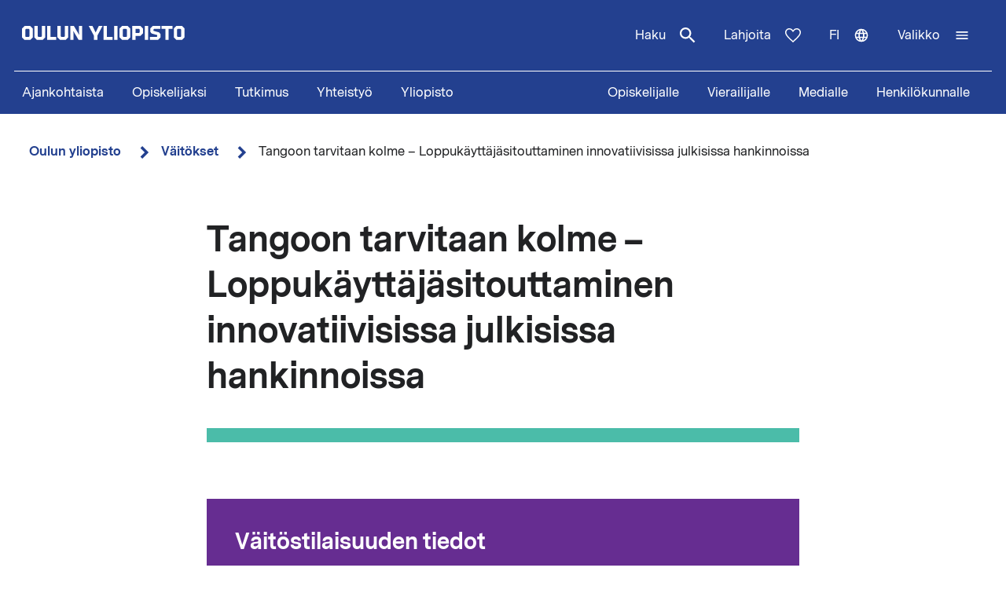

--- FILE ---
content_type: text/html; charset=UTF-8
request_url: https://www.oulu.fi/fi/vaitokset/tangoon-tarvitaan-kolme-loppukayttajasitouttaminen-innovatiivisissa-julkisissa-hankinnoissa
body_size: 16805
content:
<!DOCTYPE html>
<html lang="fi" dir="ltr" prefix="og: https://ogp.me/ns#">
  <head>
    <meta charset="utf-8" />
<script type="text/javascript" id="ConsentMode" src="/modules/contrib/cookieinformation/js/consent_mode_v2.init.js"></script>
<script>var _mtm = window._mtm = window._mtm || [];_mtm.push({"mtm.startTime": (new Date().getTime()), "event": "mtm.Start"});var d = document, g = d.createElement("script"), s = d.getElementsByTagName("script")[0];g.type = "text/javascript";g.async = true;g.src="https://matomo.oulu.fi/js/container_jXu3cj09.js";s.parentNode.insertBefore(g, s);</script>
<link rel="canonical" href="https://www.oulu.fi/fi/vaitokset/tangoon-tarvitaan-kolme-loppukayttajasitouttaminen-innovatiivisissa-julkisissa-hankinnoissa" />
<meta property="og:title" content="Tangoon tarvitaan kolme – Loppukäyttäjäsitouttaminen innovatiivisissa julkisissa hankinnoissa" />
<meta property="og:image" content="https://media-cdn.oulu.fi/images/thesis_placeholder.jpg" />
<meta name="twitter:card" content="summary_large_image" />
<meta name="twitter:title" content="Tangoon tarvitaan kolme – Loppukäyttäjäsitouttaminen innovatiivisissa julkisissa hankinnoissa" />
<meta name="twitter:image" content="https://media-cdn.oulu.fi/images/thesis_placeholder.jpg" />
<link rel="apple-touch-icon" sizes="180x180" href="/sites/default/files/favicons/apple-touch-icon.png"/>
<link rel="icon" type="image/png" sizes="32x32" href="/sites/default/files/favicons/favicon-32x32.png"/>
<link rel="icon" type="image/png" sizes="16x16" href="/sites/default/files/favicons/favicon-16x16.png"/>
<link rel="manifest" href="/sites/default/files/favicons/site.webmanifest"/>
<meta name="msapplication-TileColor" content="#ffffff"/>
<meta name="theme-color" content="#ffffff"/>
<meta name="favicon-generator" content="Drupal responsive_favicons + realfavicongenerator.net" />
<meta name="Generator" content="Drupal 10 (https://www.drupal.org)" />
<meta name="MobileOptimized" content="width" />
<meta name="HandheldFriendly" content="true" />
<meta name="viewport" content="width=device-width, initial-scale=1.0" />
<script type="text/javascript" id="CookieConsent" src="https://policy.app.cookieinformation.com/uc.js" data-culture="fi" data-gcm-version="2.0"></script>
<link rel="alternate" hreflang="en" href="https://www.oulu.fi/en/theses/it-takes-three-tango-end-user-engagement-innovative-public-procurement" />
<link rel="alternate" hreflang="fi" href="https://www.oulu.fi/fi/vaitokset/tangoon-tarvitaan-kolme-loppukayttajasitouttaminen-innovatiivisissa-julkisissa-hankinnoissa" />
<script src="/sites/default/files/google_tag/university_of_oulu/google_tag.script.js?t9a1r1" defer></script>

    <title>Tangoon tarvitaan kolme – Loppukäyttäjäsitouttaminen innovatiivisissa julkisissa hankinnoissa | Oulun yliopisto</title>
    <link rel="stylesheet" media="all" href="/sites/default/files/css/css_ArT82CvUNvKzFfi0vz706wgNx0AlMVs91mMInDVkjgg.css?delta=0&amp;language=fi&amp;theme=nextgen&amp;include=eJyFylEKgCAQhOELRXskUZpE0FWcLfT22WsvvQz_BxNghu4wWiUOd6a8SIlQdJ83xbDVEnMNix1sVZluuAK95OO9vPv7os2cNG6cNBQJnngAeIE2aQ" />
<link rel="stylesheet" media="all" href="/sites/default/files/css/css_9mnbZ-zAQsUQF9cO15mZ2mGcNMCuvga6tAz6eXTeiW8.css?delta=1&amp;language=fi&amp;theme=nextgen&amp;include=eJyFylEKgCAQhOELRXskUZpE0FWcLfT22WsvvQz_BxNghu4wWiUOd6a8SIlQdJ83xbDVEnMNix1sVZluuAK95OO9vPv7os2cNG6cNBQJnngAeIE2aQ" />

    
  </head>
  <body class="nextgen logged-out">
    <section aria-label="Sisällön oikotiet">
      <a href="#main-content" class="visually-hidden focusable skip-link">Hyppää pääsisältöön</a>
    </section>
    <noscript><iframe src="https://www.googletagmanager.com/ns.html?id=GTM-TXSCGKL" height="0" width="0" style="display:none;visibility:hidden"></iframe></noscript>
    <div class="responsive-menu-page-wrapper">
  




<header class="header">
  <div class="header__inner">
                <div class="region region__header">
    

  
<div  id="block-nextgen-branding" class="block block--nextgen-branding">
  
    
                    
      <a href="/fi" class="logo__link" title="Oulun yliopiston etusivu">
      

<svg  class="logo__svg logo__svg--fi logo__svg--main-site"
  
      aria-labelledby="title-oy-logo-fi"
    >
      <title id="title-oy-logo-fi">Oulun yliopiston etusivu</title>
      <use xlink:href="/themes/custom/nextgen/dist/icons.svg?20260122#oy-logo-fi"></use>
</svg>
    </a>
  </div>

  </div>

              <div class="header__toolbar">
        <div class="region region__header-toolbar">
    




<div  class="views-exposed-form views-exposed-form-search-search bef-exposed-form sidebar-search block block--search" data-drupal-selector="views-exposed-form-search-search" id="block-search--2">
  <div id="toggle-search" class="toggle-search__wrapper">
    <button id="search-toggle-icon" class="toggle toggle-search" aria-haspopup="true" aria-expanded="false">
      Haku
      

<svg  class="icon-search-open"
  
    >
      <use xlink:href="/themes/custom/nextgen/dist/icons.svg?20260122#magnify"></use>
</svg>
      

<svg  class="icon-search-close"
  
    >
      <use xlink:href="/themes/custom/nextgen/dist/icons.svg?20260122#close"></use>
</svg>
    </button>

    <div class="search-form">
              <form action="/fi/search" method="get" id="views-exposed-form-search-search" accept-charset="UTF-8">
  <div class="js-form-item form-item form-item__textfield">
      <label for="edit-search-api-fulltext" class="form-item__label">Vapaasanahaku</label>
        <input placeholder="Hae" data-drupal-selector="edit-search-api-fulltext" type="text" id="edit-search-api-fulltext" name="search_api_fulltext" value="" size="30" maxlength="128" class="form-text form-item__textfield" />

        </div>
<fieldset data-drupal-selector="edit-field-targeting" id="edit-field-targeting--wrapper" class="fieldgroup form-composite form-fieldset">
      <legend class="h3">Kohderyhmä</legend>
      <div id="edit-field-targeting" class="form-item--radio"><div class="form-radios">
                  <div class="js-form-item form-item form-item__radio">
        <input data-drupal-selector="edit-field-targeting-all" type="radio" id="edit-field-targeting-all" name="field_targeting" value="All" checked="checked" class="form-radio form-item__textfield" />

        <label for="edit-field-targeting-all" class="option form-item__label">Kaikki</label>
      </div>

                    <div class="js-form-item form-item form-item__radio">
        <input data-drupal-selector="edit-field-targeting-4" type="radio" id="edit-field-targeting-4" name="field_targeting" value="4" class="form-radio form-item__textfield" />

        <label for="edit-field-targeting-4" class="option form-item__label">Opiskelijat</label>
      </div>

      </div>
</div>

    </fieldset>
<div data-drupal-selector="edit-actions" class="form-actions js-form-wrapper form-wrapper" id="edit-actions--wY5-u99WomA"><input data-drupal-selector="edit-submit-search" type="submit" id="edit-submit-search" value="Hae" class="button js-form-submit form-submit form-item__textfield" />
</div>


</form>

          </div>
  </div>
</div>

  
<div  id="block-header-donation-link" class="block block--header-donation-link">
  
    
      






<div class="body field--type-text-with-summary field--view-mode- text-long">
        
            
                                                            <a href="/fi/yhteistyo/tue-tiedetta" class="region__header-toolbar__donation-link donation-link">
Lahjoita
<svg class="donation-link__icon icon" xmlns="http://www.w3.org/2000/svg" width="20" height="18"><path fill-rule="nonzero" d="m10 18-1.025-.909C7.208 15.503 5.75 14.132 4.6 12.978c-1.15-1.154-2.067-2.185-2.75-3.094C1.167 8.975.687 8.153.412 7.416A6.346 6.346 0 0 1 0 5.181c0-1.473.504-2.705 1.512-3.695C2.521.496 3.768 0 5.25 0c.95 0 1.83.221 2.638.663.808.442 1.512 1.08 2.112 1.915.7-.884 1.442-1.534 2.225-1.952A5.288 5.288 0 0 1 14.75 0c1.483 0 2.73.495 3.738 1.486C19.495 2.476 20 3.708 20 5.18c0 .754-.137 1.498-.413 2.235-.274.737-.754 1.56-1.437 2.468-.683.909-1.6 1.94-2.75 3.094s-2.608 2.525-4.375 4.113L10 18Zm0-1.94a120.56 120.56 0 0 0 4.162-3.917c1.092-1.088 1.959-2.042 2.6-2.86.642-.82 1.092-1.548 1.35-2.186A5.073 5.073 0 0 0 18.5 5.18c0-1.08-.35-1.968-1.05-2.664-.7-.696-1.6-1.044-2.7-1.044-.85 0-1.642.258-2.375.774-.733.516-1.325 1.24-1.775 2.173H9.375c-.433-.917-1.017-1.637-1.75-2.16-.733-.525-1.525-.787-2.375-.787-1.1 0-2 .348-2.7 1.044-.7.696-1.05 1.584-1.05 2.664 0 .639.13 1.281.387 1.928.259.647.709 1.383 1.35 2.21.642.827 1.513 1.78 2.613 2.861 1.1 1.08 2.483 2.374 4.15 3.88Z"/>
</svg>
</a>
                                    </div>

  </div>
<nav class="block--language-switcher" aria-label="Kielen vaihtaja">
  


  
<div id="dropdown-language" class="dropdown dropdown-language">
    <button class="dropdown-toggle" aria-haspopup="true" aria-expanded="false">
        <span class="visually-hidden">Vaihda kieltä: nykyinen kieli:</span>
        fi
        

<svg  class="icon-language-menu"
  
    >
      <use xlink:href="/themes/custom/nextgen/dist/icons.svg?20260122#web"></use>
</svg>
        

<svg  class="icon-language-menu-close"
  
    >
      <use xlink:href="/themes/custom/nextgen/dist/icons.svg?20260122#close"></use>
</svg>
    </button>
    <div class="dropdown-menu">
    <div class="dropdown-header">
        <div class="menu-header">
  
  <img 
     class="img"
            src="/themes/custom/nextgen/images/icons/src/pictogram.svg"
    data-src="/themes/custom/nextgen/images/icons/src/pictogram.svg"
          alt=""
          />
  Kieli
</div>    </div>
    <ul role="menu" aria-labelledby="dropdown-language"><li data-drupal-link-system-path="node/31069" class="en is-active" role="menuitem" aria-current="page"><a href="/en/theses/it-takes-three-tango-end-user-engagement-innovative-public-procurement" class="language-link" lang="en" xml:lang="en" hreflang="en" data-drupal-link-system-path="node/31069">In English</a></li><li data-drupal-link-system-path="node/31069" class="fi is-active" role="menuitem" aria-current="page"><a href="/fi/vaitokset/tangoon-tarvitaan-kolme-loppukayttajasitouttaminen-innovatiivisissa-julkisissa-hankinnoissa" class="language-link is-active" lang="fi" xml:lang="fi" hreflang="fi" data-drupal-link-system-path="node/31069" aria-current="page">Suomeksi</a></li></ul>
    </div>
</div>

</nav>


  
<div  id="block-horizontalmenu" class="block block--horizontalmenu">
  
    
      <nav class="responsive-menu-block-wrapper" aria-label="Valikko">
  
              <ul id="horizontal-menu" class="horizontal-menu">
                    <li class="menu-item">
        <a href="/fi/ajankohtaista" data-drupal-link-system-path="node/36337">Ajankohtaista</a>
              </li>
                <li class="menu-item menu-item--expanded">
        <a href="/fi/hae" title="Opiskelijaksi" data-drupal-link-system-path="node/22229">Opiskelijaksi</a>
                                <ul class="menu sub-nav">
                    <li class="menu-item">
        <a href="/fi/hae/kandidaattiohjelmat" title="Kandidaattiohjelmat" data-drupal-link-system-path="node/25006">Kandidaattiohjelmat</a>
              </li>
                <li class="menu-item">
        <a href="/fi/hae/maisteriohjelmat" title="Maisteriohjelmat" data-drupal-link-system-path="node/543">Maisteriohjelmat</a>
              </li>
                <li class="menu-item">
        <a href="/fi/hae/nain-haet" title="Näin haet Oulun yliopistoon" data-drupal-link-system-path="node/809">Näin haet</a>
              </li>
                <li class="menu-item">
        <a href="/fi/hae/opiskelijan-oulu" title="Opiskelijan Oulu" data-drupal-link-system-path="node/25040">Opiskelijan Oulu</a>
              </li>
                <li class="menu-item">
        <a href="/fi/hae/opiskelijaelama" title="Opiskelijoiden arkea ja unelmia Oulun yliopistossa, tarinoita keskeltä opiskeluarkea." data-drupal-link-system-path="node/25278">Opiskelijoiden arkea ja unelmia</a>
              </li>
        </ul>
  
              </li>
                <li class="menu-item menu-item--expanded">
        <a href="/fi/tutkimus" data-drupal-link-system-path="node/2">Tutkimus</a>
                                <ul class="menu sub-nav">
                    <li class="menu-item">
        <a href="/fi/tutkimus/tutkimuksen-huiput" data-drupal-link-system-path="node/509">Tutkimuksen huiput</a>
              </li>
                <li class="menu-item">
        <a href="/fi/tutkimus/vastuullinen-tutkimus" data-drupal-link-system-path="node/785">Vastuullinen tutkimus</a>
              </li>
                <li class="menu-item">
        <a href="/fi/tutkimus/tutkimusinfrastruktuurit" data-drupal-link-system-path="node/587">Tutkimusinfrastruktuurit</a>
              </li>
                <li class="menu-item menu-item--expanded">
        <a href="/fi/tutkimus/tutkijakoulu" title="Oulun yliopiston tutkijakoulu" data-drupal-link-system-path="node/13668">Tutkijakoulu</a>
                                <ul class="menu sub-nav">
                    <li class="menu-item">
        <a href="/fi/tutkimus/tutkijakoulu/hakuohjeet-tohtorikoulutukseen-hakijalle" title="Hakuohjeet tohtorikoulutukseen hakijalle" data-drupal-link-system-path="node/39012">Hakuohjeet tohtorikoulutukseen hakijalle</a>
              </li>
        </ul>
  
              </li>
        </ul>
  
              </li>
                <li class="menu-item menu-item--expanded">
        <a href="/fi/yhteistyo" data-drupal-link-system-path="node/3">Yhteistyö</a>
                                <ul class="menu sub-nav">
                    <li class="menu-item">
        <a href="/fi/yhteistyo/palvelut-yrityksille-ja-yhteisoille" data-drupal-link-system-path="node/372">Palvelut yrityksille ja yhteisöille</a>
              </li>
                <li class="menu-item">
        <a href="/fi/yhteistyo/alumnitoiminta" data-drupal-link-system-path="node/576">Alumnitoiminta</a>
              </li>
                <li class="menu-item">
        <a href="/fi/yhteistyo/lahjoita" title="Oulun yliopistolle tekemälläsi lahjoituksella tuet kestävämmän, älykkäämmän ja inhimillisemmän maailman rakentamista." data-drupal-link-system-path="node/588">Lahjoita</a>
              </li>
                <li class="menu-item">
        <a href="/fi/yhteistyo/yhteistyoverkostot" title="Oulun yliopistossa tehdään aktiivista yhteistyötä tutkimuksen, koulutuksen ja innovaatioiden edistämiseksi paikallisesti, kansallisesti ja kansainvälisesti." data-drupal-link-system-path="node/24161">Yhteistyöverkostot</a>
              </li>
                <li class="menu-item">
        <a href="/fi/yhteistyo/innostu-tieteesta" title="Tiede kuuluu kaikille, iästä tai taustasta riippumatta. Tule mukaan kysymään, innostumaan, oppimaan ja osallistumaan!" data-drupal-link-system-path="node/34801">Innostu tieteestä</a>
              </li>
        </ul>
  
              </li>
                <li class="menu-item menu-item--expanded">
        <a href="/fi/yliopisto" data-drupal-link-system-path="node/4">Yliopisto</a>
                                <ul class="menu sub-nav">
                    <li class="menu-item menu-item--expanded">
        <a href="/fi/yliopisto/tiedekunnat-ja-yksikot" data-drupal-link-system-path="node/349">Tiedekunnat ja yksiköt</a>
                                <ul class="menu sub-nav">
                    <li class="menu-item">
        <a href="/fi/yliopisto/tiedekunnat-ja-yksikot/biokemian-ja-molekyylilaaketieteen-tiedekunta" title="Biokemian ja molekyylilääketieteen tiedekunta" data-drupal-link-system-path="node/225">Biokemian ja molekyylilääketieteen tiedekunta</a>
              </li>
                <li class="menu-item">
        <a href="/fi/yliopisto/tiedekunnat-ja-yksikot/kasvatustieteiden-ja-psykologian-tiedekunta" title="Kasvatustieteiden ja psykologian tiedekunta" data-drupal-link-system-path="node/176">Kasvatustieteiden ja psykologian tiedekunta</a>
              </li>
                <li class="menu-item">
        <a href="/fi/yliopisto/tiedekunnat-ja-yksikot/humanistinen-tiedekunta" data-drupal-link-system-path="node/188">Humanistinen tiedekunta</a>
              </li>
                <li class="menu-item">
        <a href="/fi/yliopisto/tiedekunnat-ja-yksikot/laaketieteellinen-tiedekunta" data-drupal-link-system-path="node/219">Lääketieteellinen tiedekunta</a>
              </li>
                <li class="menu-item">
        <a href="/fi/yliopisto/tiedekunnat-ja-yksikot/tieto-ja-sahkotekniikan-tiedekunta" data-drupal-link-system-path="node/212">Tieto- ja sähkötekniikan tiedekunta</a>
              </li>
                <li class="menu-item">
        <a href="/fi/yliopisto/tiedekunnat-ja-yksikot/luonnontieteellinen-tiedekunta" title="Luonnontieteellinen tiedekunta" data-drupal-link-system-path="node/93">Luonnontieteellinen tiedekunta</a>
              </li>
                <li class="menu-item">
        <a href="/fi/yliopisto/tiedekunnat-ja-yksikot/teknillinen-tiedekunta" data-drupal-link-system-path="node/192">Teknillinen tiedekunta</a>
              </li>
                <li class="menu-item">
        <a href="/fi/yliopisto/tiedekunnat-ja-yksikot/oulun-yliopiston-kauppakorkeakoulu" title="Oulun yliopiston kauppakorkeakoulu" data-drupal-link-system-path="node/131">Oulun yliopiston kauppakorkeakoulu</a>
              </li>
        </ul>
  
              </li>
                <li class="menu-item">
        <a href="/fi/yliopisto/yliopiston-yhteystiedot" data-drupal-link-system-path="node/312">Yliopiston yhteystiedot</a>
              </li>
                <li class="menu-item">
        <a href="/fi/yliopisto/kampukset" data-drupal-link-system-path="node/144">Kampukset</a>
              </li>
                <li class="menu-item">
        <a href="/fi/yliopisto/toihin-yliopistoon" title="Oulun yliopiston kansainvälinen ja monitieteinen työympäristö tarjoaa monipuolisia ja mielenkiintoisia uramahdollisuuksia niin opetus- ja tutkimushenkilöstölle kuin tukitoiminnoissa työskenteleville henkilöille." data-drupal-link-system-path="node/279">Töihin yliopistoon</a>
              </li>
                <li class="menu-item">
        <a href="/fi/yliopisto/kirjaamo-ja-arkisto" data-drupal-link-system-path="node/384">Kirjaamo ja arkisto</a>
              </li>
                <li class="menu-item menu-item--expanded">
        <a href="/fi/yliopisto/kirjasto" data-drupal-link-system-path="node/13502">Kirjasto</a>
                                <ul class="menu sub-nav">
                    <li class="menu-item">
        <a href="/fi/yliopisto/kirjasto/kirjaston-palvelut" title="Kirjaston palvelut" data-drupal-link-system-path="node/23336">Kirjaston palvelut</a>
              </li>
                <li class="menu-item">
        <a href="/fi/yliopisto/kirjasto/tietoaineistot" title="Tietoaineistot" data-drupal-link-system-path="node/23269">Tietoaineistot</a>
              </li>
                <li class="menu-item">
        <a href="/fi/yliopisto/kirjasto/opiskelutilat-ja-laitteet" title="Opiskelutilat ja laitteet" data-drupal-link-system-path="node/13530">Opiskelutilat ja laitteet</a>
              </li>
                <li class="menu-item">
        <a href="/fi/yliopisto/kirjasto/lue-varaa-uusi-oula-finna" title="Lue, varaa, uusi – Oula-Finna" data-drupal-link-system-path="node/21529">Lue, varaa, uusi – Oula-Finna</a>
              </li>
                <li class="menu-item">
        <a href="/fi/yliopisto/kirjasto/kirjaston-oppaat" data-drupal-link-system-path="node/23293">Kirjaston oppaat</a>
              </li>
                <li class="menu-item">
        <a href="/fi/yliopisto/kirjasto/kirjastojen-aukioloajat-ja-yhteystiedot" title="Kirjastojen aukioloajat ja yhteystiedot" data-drupal-link-system-path="node/13560">Kirjastojen aukioloajat ja yhteystiedot</a>
              </li>
        </ul>
  
              </li>
                <li class="menu-item">
        <a href="/fi/yliopisto/yliopistorankingit" data-drupal-link-system-path="node/339">Yliopistorankingit</a>
              </li>
        </ul>
  
              </li>
        </ul>
  


</nav>
  </div>


  
<div  id="block-responsivemenumobileicon" class="main-menu-toggle-block responsive-menu-toggle-wrapper responsive-menu-toggle block block--responsivemenumobileicon">
  
    
      
<a id="menu-toggle-icon" class="toggle responsive-menu-toggle-icon" title="Oulun Yliopiston päävalikko" href="#off-canvas" role="button" aria-label="Avaa valikko" aria-expanded="false" aria-haspopup="true">
  <span class="label">Valikko</span>
  

<svg  class="icon-menu"
  
    >
      <use xlink:href="/themes/custom/nextgen/dist/icons.svg?20260122#menu"></use>
</svg>
  

<svg  class="icon-menu-close"
  
    >
      <use xlink:href="/themes/custom/nextgen/dist/icons.svg?20260122#close"></use>
</svg>
</a>

  </div>

  </div>

    </div>
      </div>
      <div class="menu-section-wrapper">
        <div class="region region__menu-section">
    
<nav aria-label="Päävalikko">
  
    
                          
        <ul  class="inline-menu">
                    
<li  class="inline-menu__item">
                    <a href="/fi/ajankohtaista" class="inline-menu__link" data-drupal-link-system-path="node/36337">Ajankohtaista</a>
          </li>
                  
<li  class="inline-menu__item">
                    <a href="/fi/hae" title="Opiskelijaksi" class="inline-menu__link" data-drupal-link-system-path="node/22229">Opiskelijaksi</a>
          </li>
                  
<li  class="inline-menu__item">
                    <a href="/fi/tutkimus" class="inline-menu__link" data-drupal-link-system-path="node/2">Tutkimus</a>
          </li>
                  
<li  class="inline-menu__item">
                    <a href="/fi/yhteistyo" class="inline-menu__link" data-drupal-link-system-path="node/3">Yhteistyö</a>
          </li>
                  
<li  class="inline-menu__item">
                    <a href="/fi/yliopisto" class="inline-menu__link" data-drupal-link-system-path="node/4">Yliopisto</a>
          </li>
              </ul>
  


</nav>

<nav aria-label="Kohderyhmä-valikko">
  
    
                          
        <ul  class="inline-menu">
                    
<li  class="inline-menu__item">
                    <a href="/fi/opiskelijalle" class="inline-menu__link" data-drupal-link-system-path="node/854">Opiskelijalle</a>
          </li>
                  
<li  class="inline-menu__item">
                    <a href="/fi/vierailijalle" class="inline-menu__link" data-drupal-link-system-path="node/36552">Vierailijalle</a>
          </li>
                  
<li  class="inline-menu__item">
                    <a href="/fi/medialle" class="inline-menu__link" data-drupal-link-system-path="node/37261">Medialle</a>
          </li>
                  
<li  class="inline-menu__item">
                    <a href="/fi/henkilokunnalle" class="inline-menu__link" data-drupal-link-system-path="node/36441">Henkilökunnalle</a>
          </li>
              </ul>
  


</nav>

  </div>

    </div>
  </header>

  <div id="pre-content">
          <div class="region region__pre-content">
    

  
<div  id="block-breadcrumb" class="block block--breadcrumb">
  
    
      
  <nav aria-label="Murupolku">
    <ol class="breadcrumb">
                <li class="breadcrumb__item ">
                  <a class="breadcrumb__link" href="/fi">Oulun yliopisto</a>
                          

<svg  class="chevron__icon"
      aria-hidden="true" role="img"
  
    >
      <use xlink:href="/themes/custom/nextgen/dist/icons.svg?20260122#chevron"></use>
</svg>
              </li>
                <li class="breadcrumb__item  breadcrumb__item--first-parent ">
                  <a class="breadcrumb__link" href="/fi/vaitokset">Väitökset</a>
                          

<svg  class="chevron__icon"
      aria-hidden="true" role="img"
  
    >
      <use xlink:href="/themes/custom/nextgen/dist/icons.svg?20260122#chevron"></use>
</svg>
              </li>
                <li class="breadcrumb__item ">
                  <span>Tangoon tarvitaan kolme – Loppukäyttäjäsitouttaminen innovatiivisissa julkisissa hankinnoissa</span>
                      </li>
        </ol>
  </nav>

  </div>
<div data-drupal-messages-fallback class="hidden"></div>

  </div>

    </div>

<div  class="main">
  <a id="main-content" tabindex="-1"></a>
  
  <main  class="main-content">
          <div class="region region__content">
    

<article  class="node node--thesis">
  <div>
        <div class="content-wrapper">
      
<h1  class="h1 h1--full">
      Tangoon tarvitaan kolme – Loppukäyttäjäsitouttaminen innovatiivisissa julkisissa hankinnoissa
  </h1>

              <div class="main-image-placeholder"></div>
      
      <div class="info-box">
        <div class="info-box__content">

          
<h2  class="h2">
      Väitöstilaisuuden tiedot
  </h2>

                      <div class="info-box__item">
  
<h3  class="h3">
      Väitöstilaisuuden päivämäärä ja aika
  </h3>
  
<p  class="info-box__item-content">
      <time datetime="2019-12-13T10:00:00Z">Pe 13.12.2019 12:00</time>

  </p>
</div>
          
                      <div class="info-box__item">
  
<h3  class="h3">
      Väitöstilaisuuden paikka
  </h3>
  
<p  class="info-box__item-content">
      Linnanmaa, Arina-sali (TA105)
  </p>
</div>
          
          <div class="info-box__item">
  
<h3  class="h3">
      Väitöksen aihe
  </h3>
  
<p  class="info-box__item-content">
      Tangoon tarvitaan kolme – Loppukäyttäjäsitouttaminen innovatiivisissa julkisissa hankinnoissa
  </p>
</div>

                      <div class="info-box__item">
  
<h3  class="h3">
      Väittelijä
  </h3>
  
<p  class="info-box__item-content">
      Kauppatieteiden maisteri Hannu Torvinen
  </p>
</div>
          
                      <div class="info-box__item">
  
<h3  class="h3">
      Tiedekunta ja yksikkö
  </h3>
  
<p  class="info-box__item-content">
      Oulun yliopiston tutkijakoulu, Oulun yliopiston kauppakorkeakoulu, Markkinoinnin, johtamisen ja kansainvälisen liiketoiminnan yksikkö
  </p>
</div>
          
                      <div class="info-box__item">
  
<h3  class="h3">
      Oppiaine
  </h3>
  
<p  class="info-box__item-content">
      Markkinointi
  </p>
</div>
          
                      <div class="info-box__item">
  
<h3  class="h3">
      Vastaväittäjä
  </h3>
  
<p  class="info-box__item-content">
      Apulaisprofessori Morten Abrahamsen, BI Norwegian Business School
  </p>
</div>
          
          
                      <div class="info-box__item">
  
<h3  class="h3">
      Kustos
  </h3>
  
<p  class="info-box__item-content">
      Professori Pauliina Ulkuniemi, Oulun yliopiston kauppakorkeakoulu
  </p>
</div>
                  </div>
      </div>

      
      





<div class="add-to-calendar">
  <h2 id="lisaa-tapahtuma-kalenteriin">
    Lisää tapahtuma kalenteriin  </h2>
  <ul>
    <li>
      

<svg  class="icon-calendar"
  
    >
      <use xlink:href="/themes/custom/nextgen/dist/icons.svg?20260122#calendar"></use>
</svg>
      
  <a
   class="link"
    href="data:text/calendar;charset=utf8,BEGIN:VCALENDAR%0D%0AVERSION:2.0%0D%0APRODID:-//oulu.fi//University of Oulu%0ABEGIN:VEVENT%0D%0AUID:31069%0D%0ADTSTAMP:20191115T113700%0D%0ADTSTART:20191213T120000%0D%0ADTEND:20191213T120000%0D%0ASUMMARY:Tangoon tarvitaan kolme – Loppukäyttäjäsitouttaminen innovatiivis%0D%0A%20issa julkisissa hankinnoissa%0D%0ADESCRIPTION:Väitöstyö käsittelee julkisen palvelun loppukäyttäjien sitouttami%0D%0A%20sta innovatiivisissa julkisissa hankinnoissa. Tutkimus osoittaa, %0D%0A%20että vuorovaikutus loppukäyttäjien kanssa tulisi selkeämmin asett%0D%0A%20aa innovatiivisten hankintakäytäntöjen ytimeen. Tulokset perustuv%0D%0A%20at haastattelu-, havainnointi- ja kirjalliseen aineistoon neljäss%0D%0A%20ä elinkaarimallia soveltavassa koulu- ja monitoimitalohankinnassa%0D%0A%20 Pohjois-Suomessa.

Innovatiivisten julkisten hankintojen ydinpyr%0D%0A%20kimyksenä voidaan nähdä julkisen palvelun vaikuttavuuden ja laadu%0D%0A%20n edistäminen perinteistä tiiviimmällä yhteistyöllä sekä hankinna%0D%0A%20n toimittajien ja palveluntarjoajien että muiden julkiseen palvel%0D%0A%20uun liittyvien sidosryhmien kanssa. Siinä missä innovatiivisen ha%0D%0A%20nkintamallin lähtökohta suomalaisissa kunnissa perustuu useimmite%0D%0A%20n talouden hankinnalle asettamiin rajoitteisiin, on innovatiivist%0D%0A%20en tuotteiden, palveluiden ja prosessien syntymiselle ensiarvoist%0D%0A%20a palvelun käyttäjien kanssa käyty vuorovaikutus hankinnan suunni%0D%0A%20ttelusta kilpailutukseen ja arviointiin. Hankintalain asettamia p%0D%0A%20uitteita noudattava, mutta silti keskusteleva hankintamalli voi a%0D%0A%20uttaa myös lieventämään kansalaisten esittämää vastarintaa uutta %0D%0A%20kohtaan.

Väitöskirjan ensimmäinen osatutkimus luokittelee loppuk%0D%0A%20äyttäjien sitouttamisen vuoropuheluun, pääsyyn, riskien hallintaa%0D%0A%20n ja refleksiivisyyteen sekä läpinäkyvyyteen liittyviin toimintoi%0D%0A%20hin. Merkityksellisintä loppukäyttäjän kokemukselle hankinnasta o%0D%0A%20n erityisesti hankinnan suunnitteluvaiheessa toteutuva suora vuor%0D%0A%20opuhelu. Lisäksi etenkin epäsuorilla käyttäjän pääsyä edistävillä%0D%0A%20 toiminnoilla, kuten riittävällä tiedonjakamisella, on ratkaiseva%0D%0A%20 merkitys hankinnan tuloksille. Käyttäjäsitouttamisen päätavoitte%0D%0A%20ena voidaan pitää käyttöarvon synnyttämistä tavalla tai toisella.%0D%0A%20 Vaikka esimerkiksi koulurakennus palvelee ensi sijassa oppilaita%0D%0A%20 ja opettajia, on sitouttamisen välillisesti lisäämä hyvinvointi %0D%0A%20merkityksellistä koko yhteiskunnalle koulutuksen tuomien hyötyjen%0D%0A%20 muodossa.

Toinen osatutkimus selkeyttää nykyisellään kirjavaa y%0D%0A%20mmärrystä loppukäyttäjien rooleista julkisella sektorilla. Tutkim%0D%0A%20uksen erityislöydöksenä tunnistetaan etenkin pienissä käyttäjäyht%0D%0A%20eisöissä ilmenevät roolikonfliktit, joissa loppukäyttäjä omaksuu %0D%0A%20useita eri rooleja joko samanaikaisesti tai hankinnan eri vaiheis%0D%0A%20sa. Potentiaali eturistiriitoihin lisääntyy, kun sama henkilö voi%0D%0A%20 tilahankinnassa olla samanaikaisesti sekä koulun opettaja, oppil%0D%0A%20aan vanhempi, kunnan luottamushenkilö, veronmaksaja että tilojen %0D%0A%20harrastuskäyttäjä.

Neljä yleisesti esiintyvää, tilannesidonnaist%0D%0A%20a loppukäyttäjäroolia jaetaan tutkimuksessa perinteiseen, auttava%0D%0A%20an, kumppanilliseen ja hallitsevaan rooliin saavutettavissa oleva%0D%0A%20n käyttöarvon ja käyttäjän vuorovaikutukseen edellyttävien valmiu%0D%0A%20ksien mukaisesti.

Väitöstyön kolmas osatutkimus osoittaa, että k%0D%0A%20äyttäjäkeskeinen lähestymistapa edellyttää julkisen hankinnan til%0D%0A%20aajalta kokeilevaa kulttuuria. Tällöin mahdollistuvat hankinnan k%0D%0A%20ehittämiselle tärkeät kyvyt kokeilemalla oppimiseen, verkostoitum%0D%0A%20iseen ja ulkoisen tuen arvioimiseen.

Yllättävänä havaintona void%0D%0A%20aan nähdä hankintayksikön suuren koon vähäinen merkitys käyttäjäk%0D%0A%20eskeisen hankinnan onnistumiseen. Pienikin kunta voi toimia hyvin%0D%0A%20 ketterästi innovatiivisen hankinnan toteuttajana keskustelevalla%0D%0A%20 asenteella ja rohkeudella kokeiluun. %0D%0ALOCATION:Linnanmaa, Arina-sali (TA105)%0D%0AURL:https://www.oulu.fi/fi/vaitokset/tangoon-tarvitaan-kolme-loppukayttajasitouttaminen-innovatiivisissa-julkisissa-hankinnoissa%0D%0AEND:VEVENT%0D%0AEND:VCALENDAR"
  >
      Outlook    </a>
    </li>
    <li>
      

<svg  class="icon-calendar"
  
    >
      <use xlink:href="/themes/custom/nextgen/dist/icons.svg?20260122#calendar"></use>
</svg>
      
  <a
   class="link"
    href="data:text/calendar;charset=utf8,BEGIN:VCALENDAR%0D%0AVERSION:2.0%0D%0APRODID:-//oulu.fi//University of Oulu%0ABEGIN:VEVENT%0D%0AUID:31069%0D%0ADTSTAMP:20191115T113700%0D%0ADTSTART:20191213T120000%0D%0ADTEND:20191213T120000%0D%0ASUMMARY:Tangoon tarvitaan kolme – Loppukäyttäjäsitouttaminen innovatiivis%0D%0A%20issa julkisissa hankinnoissa%0D%0ADESCRIPTION:Väitöstyö käsittelee julkisen palvelun loppukäyttäjien sitouttami%0D%0A%20sta innovatiivisissa julkisissa hankinnoissa. Tutkimus osoittaa, %0D%0A%20että vuorovaikutus loppukäyttäjien kanssa tulisi selkeämmin asett%0D%0A%20aa innovatiivisten hankintakäytäntöjen ytimeen. Tulokset perustuv%0D%0A%20at haastattelu-, havainnointi- ja kirjalliseen aineistoon neljäss%0D%0A%20ä elinkaarimallia soveltavassa koulu- ja monitoimitalohankinnassa%0D%0A%20 Pohjois-Suomessa.

Innovatiivisten julkisten hankintojen ydinpyr%0D%0A%20kimyksenä voidaan nähdä julkisen palvelun vaikuttavuuden ja laadu%0D%0A%20n edistäminen perinteistä tiiviimmällä yhteistyöllä sekä hankinna%0D%0A%20n toimittajien ja palveluntarjoajien että muiden julkiseen palvel%0D%0A%20uun liittyvien sidosryhmien kanssa. Siinä missä innovatiivisen ha%0D%0A%20nkintamallin lähtökohta suomalaisissa kunnissa perustuu useimmite%0D%0A%20n talouden hankinnalle asettamiin rajoitteisiin, on innovatiivist%0D%0A%20en tuotteiden, palveluiden ja prosessien syntymiselle ensiarvoist%0D%0A%20a palvelun käyttäjien kanssa käyty vuorovaikutus hankinnan suunni%0D%0A%20ttelusta kilpailutukseen ja arviointiin. Hankintalain asettamia p%0D%0A%20uitteita noudattava, mutta silti keskusteleva hankintamalli voi a%0D%0A%20uttaa myös lieventämään kansalaisten esittämää vastarintaa uutta %0D%0A%20kohtaan.

Väitöskirjan ensimmäinen osatutkimus luokittelee loppuk%0D%0A%20äyttäjien sitouttamisen vuoropuheluun, pääsyyn, riskien hallintaa%0D%0A%20n ja refleksiivisyyteen sekä läpinäkyvyyteen liittyviin toimintoi%0D%0A%20hin. Merkityksellisintä loppukäyttäjän kokemukselle hankinnasta o%0D%0A%20n erityisesti hankinnan suunnitteluvaiheessa toteutuva suora vuor%0D%0A%20opuhelu. Lisäksi etenkin epäsuorilla käyttäjän pääsyä edistävillä%0D%0A%20 toiminnoilla, kuten riittävällä tiedonjakamisella, on ratkaiseva%0D%0A%20 merkitys hankinnan tuloksille. Käyttäjäsitouttamisen päätavoitte%0D%0A%20ena voidaan pitää käyttöarvon synnyttämistä tavalla tai toisella.%0D%0A%20 Vaikka esimerkiksi koulurakennus palvelee ensi sijassa oppilaita%0D%0A%20 ja opettajia, on sitouttamisen välillisesti lisäämä hyvinvointi %0D%0A%20merkityksellistä koko yhteiskunnalle koulutuksen tuomien hyötyjen%0D%0A%20 muodossa.

Toinen osatutkimus selkeyttää nykyisellään kirjavaa y%0D%0A%20mmärrystä loppukäyttäjien rooleista julkisella sektorilla. Tutkim%0D%0A%20uksen erityislöydöksenä tunnistetaan etenkin pienissä käyttäjäyht%0D%0A%20eisöissä ilmenevät roolikonfliktit, joissa loppukäyttäjä omaksuu %0D%0A%20useita eri rooleja joko samanaikaisesti tai hankinnan eri vaiheis%0D%0A%20sa. Potentiaali eturistiriitoihin lisääntyy, kun sama henkilö voi%0D%0A%20 tilahankinnassa olla samanaikaisesti sekä koulun opettaja, oppil%0D%0A%20aan vanhempi, kunnan luottamushenkilö, veronmaksaja että tilojen %0D%0A%20harrastuskäyttäjä.

Neljä yleisesti esiintyvää, tilannesidonnaist%0D%0A%20a loppukäyttäjäroolia jaetaan tutkimuksessa perinteiseen, auttava%0D%0A%20an, kumppanilliseen ja hallitsevaan rooliin saavutettavissa oleva%0D%0A%20n käyttöarvon ja käyttäjän vuorovaikutukseen edellyttävien valmiu%0D%0A%20ksien mukaisesti.

Väitöstyön kolmas osatutkimus osoittaa, että k%0D%0A%20äyttäjäkeskeinen lähestymistapa edellyttää julkisen hankinnan til%0D%0A%20aajalta kokeilevaa kulttuuria. Tällöin mahdollistuvat hankinnan k%0D%0A%20ehittämiselle tärkeät kyvyt kokeilemalla oppimiseen, verkostoitum%0D%0A%20iseen ja ulkoisen tuen arvioimiseen.

Yllättävänä havaintona void%0D%0A%20aan nähdä hankintayksikön suuren koon vähäinen merkitys käyttäjäk%0D%0A%20eskeisen hankinnan onnistumiseen. Pienikin kunta voi toimia hyvin%0D%0A%20 ketterästi innovatiivisen hankinnan toteuttajana keskustelevalla%0D%0A%20 asenteella ja rohkeudella kokeiluun. %0D%0ALOCATION:Linnanmaa, Arina-sali (TA105)%0D%0AURL:https://www.oulu.fi/fi/vaitokset/tangoon-tarvitaan-kolme-loppukayttajasitouttaminen-innovatiivisissa-julkisissa-hankinnoissa%0D%0AEND:VEVENT%0D%0AEND:VCALENDAR"
  >
      iCal    </a>
    </li>
    <li>
      

<svg  class="icon-calendar"
  
    >
      <use xlink:href="/themes/custom/nextgen/dist/icons.svg?20260122#calendar"></use>
</svg>
      
  <a
   class="link"
    href="https://www.google.com/calendar/r/eventedit?text=Tangoon tarvitaan kolme – Loppukäyttäjäsitouttaminen innovatiivis%0D%0A%20issa julkisissa hankinnoissa&amp;dates=20191213T120000/20191213T120000&amp;details=Väitöstyö käsittelee julkisen palvelun loppukäyttäjien sitouttami%0D%0A%20sta innovatiivisissa julkisissa hankinnoissa. Tutkimus osoittaa, %0D%0A%20että vuorovaikutus loppukäyttäjien kanssa tulisi selkeämmin asett%0D%0A%20aa innovatiivisten hankintakäytäntöjen ytimeen. Tulokset perustuv%0D%0A%20at haastattelu-, havainnointi- ja kirjalliseen aineistoon neljäss%0D%0A%20ä elinkaarimallia soveltavassa koulu- ja monitoimitalohankinnassa%0D%0A%20 Pohjois-Suomessa.

Innovatiivisten julkisten hankintojen ydinpyr%0D%0A%20kimyksenä voidaan nähdä julkisen palvelun vaikuttavuuden ja laadu%0D%0A%20n edistäminen perinteistä tiiviimmällä yhteistyöllä sekä hankinna%0D%0A%20n toimittajien ja palveluntarjoajien että muiden julkiseen palvel%0D%0A%20uun liittyvien sidosryhmien kanssa. Siinä missä innovatiivisen ha%0D%0A%20nkintamallin lähtökohta suomalaisissa kunnissa perustuu useimmite%0D%0A%20n talouden hankinnalle asettamiin rajoitteisiin, on innovatiivist%0D%0A%20en tuotteiden, palveluiden ja prosessien syntymiselle ensiarvoist%0D%0A%20a palvelun käyttäjien kanssa käyty vuorovaikutus hankinnan suunni%0D%0A%20ttelusta kilpailutukseen ja arviointiin. Hankintalain asettamia p%0D%0A%20uitteita noudattava, mutta silti keskusteleva hankintamalli voi a%0D%0A%20uttaa myös lieventämään kansalaisten esittämää vastarintaa uutta %0D%0A%20kohtaan.

Väitöskirjan ensimmäinen osatutkimus luokittelee loppuk%0D%0A%20äyttäjien sitouttamisen vuoropuheluun, pääsyyn, riskien hallintaa%0D%0A%20n ja refleksiivisyyteen sekä läpinäkyvyyteen liittyviin toimintoi%0D%0A%20hin. Merkityksellisintä loppukäyttäjän kokemukselle hankinnasta o%0D%0A%20n erityisesti hankinnan suunnitteluvaiheessa toteutuva suora vuor%0D%0A%20opuhelu. Lisäksi etenkin epäsuorilla käyttäjän pääsyä edistävillä%0D%0A%20 toiminnoilla, kuten riittävällä tiedonjakamisella, on ratkaiseva%0D%0A%20 merkitys hankinnan tuloksille. Käyttäjäsitouttamisen päätavoitte%0D%0A%20ena voidaan pitää käyttöarvon synnyttämistä tavalla tai toisella.%0D%0A%20 Vaikka esimerkiksi koulurakennus palvelee ensi sijassa oppilaita%0D%0A%20 ja opettajia, on sitouttamisen välillisesti lisäämä hyvinvointi %0D%0A%20merkityksellistä koko yhteiskunnalle koulutuksen tuomien hyötyjen%0D%0A%20 muodossa.

Toinen osatutkimus selkeyttää nykyisellään kirjavaa y%0D%0A%20mmärrystä loppukäyttäjien rooleista julkisella sektorilla. Tutkim%0D%0A%20uksen erityislöydöksenä tunnistetaan etenkin pienissä käyttäjäyht%0D%0A%20eisöissä ilmenevät roolikonfliktit, joissa loppukäyttäjä omaksuu %0D%0A%20useita eri rooleja joko samanaikaisesti tai hankinnan eri vaiheis%0D%0A%20sa. Potentiaali eturistiriitoihin lisääntyy, kun sama henkilö voi%0D%0A%20 tilahankinnassa olla samanaikaisesti sekä koulun opettaja, oppil%0D%0A%20aan vanhempi, kunnan luottamushenkilö, veronmaksaja että tilojen %0D%0A%20harrastuskäyttäjä.

Neljä yleisesti esiintyvää, tilannesidonnaist%0D%0A%20a loppukäyttäjäroolia jaetaan tutkimuksessa perinteiseen, auttava%0D%0A%20an, kumppanilliseen ja hallitsevaan rooliin saavutettavissa oleva%0D%0A%20n käyttöarvon ja käyttäjän vuorovaikutukseen edellyttävien valmiu%0D%0A%20ksien mukaisesti.

Väitöstyön kolmas osatutkimus osoittaa, että k%0D%0A%20äyttäjäkeskeinen lähestymistapa edellyttää julkisen hankinnan til%0D%0A%20aajalta kokeilevaa kulttuuria. Tällöin mahdollistuvat hankinnan k%0D%0A%20ehittämiselle tärkeät kyvyt kokeilemalla oppimiseen, verkostoitum%0D%0A%20iseen ja ulkoisen tuen arvioimiseen.

Yllättävänä havaintona void%0D%0A%20aan nähdä hankintayksikön suuren koon vähäinen merkitys käyttäjäk%0D%0A%20eskeisen hankinnan onnistumiseen. Pienikin kunta voi toimia hyvin%0D%0A%20 ketterästi innovatiivisen hankinnan toteuttajana keskustelevalla%0D%0A%20 asenteella ja rohkeudella kokeiluun. &amp;location=Linnanmaa, Arina-sali (TA105)"
  >
      Google    </a>
    </li>
  </ul>
</div>
              
<h2  class="h2">
      Julkisia hankintoja kansalaisten kanssa
  </h2>
      
              <div class="thesis-summary">
          Väitöstyö käsittelee julkisen palvelun loppukäyttäjien sitouttamista innovatiivisissa julkisissa hankinnoissa. Tutkimus osoittaa, että vuorovaikutus loppukäyttäjien kanssa tulisi selkeämmin asettaa innovatiivisten hankintakäytäntöjen ytimeen. Tulokset perustuvat haastattelu-, havainnointi- ja kirjalliseen aineistoon neljässä elinkaarimallia soveltavassa koulu- ja monitoimitalohankinnassa Pohjois-Suomessa.<br />
<br />
Innovatiivisten julkisten hankintojen ydinpyrkimyksenä voidaan nähdä julkisen palvelun vaikuttavuuden ja laadun edistäminen perinteistä tiiviimmällä yhteistyöllä sekä hankinnan toimittajien ja palveluntarjoajien että muiden julkiseen palveluun liittyvien sidosryhmien kanssa. Siinä missä innovatiivisen hankintamallin lähtökohta suomalaisissa kunnissa perustuu useimmiten talouden hankinnalle asettamiin rajoitteisiin, on innovatiivisten tuotteiden, palveluiden ja prosessien syntymiselle ensiarvoista palvelun käyttäjien kanssa käyty vuorovaikutus hankinnan suunnittelusta kilpailutukseen ja arviointiin. Hankintalain asettamia puitteita noudattava, mutta silti keskusteleva hankintamalli voi auttaa myös lieventämään kansalaisten esittämää vastarintaa uutta kohtaan.<br />
<br />
Väitöskirjan ensimmäinen osatutkimus luokittelee loppukäyttäjien sitouttamisen vuoropuheluun, pääsyyn, riskien hallintaan ja refleksiivisyyteen sekä läpinäkyvyyteen liittyviin toimintoihin. Merkityksellisintä loppukäyttäjän kokemukselle hankinnasta on erityisesti hankinnan suunnitteluvaiheessa toteutuva suora vuoropuhelu. Lisäksi etenkin epäsuorilla käyttäjän pääsyä edistävillä toiminnoilla, kuten riittävällä tiedonjakamisella, on ratkaiseva merkitys hankinnan tuloksille. Käyttäjäsitouttamisen päätavoitteena voidaan pitää käyttöarvon synnyttämistä tavalla tai toisella. Vaikka esimerkiksi koulurakennus palvelee ensi sijassa oppilaita ja opettajia, on sitouttamisen välillisesti lisäämä hyvinvointi merkityksellistä koko yhteiskunnalle koulutuksen tuomien hyötyjen muodossa.<br />
<br />
Toinen osatutkimus selkeyttää nykyisellään kirjavaa ymmärrystä loppukäyttäjien rooleista julkisella sektorilla. Tutkimuksen erityislöydöksenä tunnistetaan etenkin pienissä käyttäjäyhteisöissä ilmenevät roolikonfliktit, joissa loppukäyttäjä omaksuu useita eri rooleja joko samanaikaisesti tai hankinnan eri vaiheissa. Potentiaali eturistiriitoihin lisääntyy, kun sama henkilö voi tilahankinnassa olla samanaikaisesti sekä koulun opettaja, oppilaan vanhempi, kunnan luottamushenkilö, veronmaksaja että tilojen harrastuskäyttäjä.<br />
<br />
Neljä yleisesti esiintyvää, tilannesidonnaista loppukäyttäjäroolia jaetaan tutkimuksessa perinteiseen, auttavaan, kumppanilliseen ja hallitsevaan rooliin saavutettavissa olevan käyttöarvon ja käyttäjän vuorovaikutukseen edellyttävien valmiuksien mukaisesti.<br />
<br />
Väitöstyön kolmas osatutkimus osoittaa, että käyttäjäkeskeinen lähestymistapa edellyttää julkisen hankinnan tilaajalta kokeilevaa kulttuuria. Tällöin mahdollistuvat hankinnan kehittämiselle tärkeät kyvyt kokeilemalla oppimiseen, verkostoitumiseen ja ulkoisen tuen arvioimiseen.<br />
<br />
Yllättävänä havaintona voidaan nähdä hankintayksikön suuren koon vähäinen merkitys käyttäjäkeskeisen hankinnan onnistumiseen. Pienikin kunta voi toimia hyvin ketterästi innovatiivisen hankinnan toteuttajana keskustelevalla asenteella ja rohkeudella kokeiluun.
        </div>
      
              <div class="thesis-publication-link">
          
  <a
   class="button button--primary"
    href="http://urn.fi/urn:isbn:9789526223926"
  >
      Tutustu väitöskirjaan    </a>
        </div>
      
      


<div class="last-updated">
  Luotu 15.11.2019 | Muokattu 23.1.2024
</div>
    </div>
  </div>
</article>

  </div>

    </main>

</div>


<footer class="footer">
    <div class="footer__inner">
      <div class="grid grid--columns-4">
                <div class="grid__item">
                      <div class="region region__footer-first">
    

  
<div  id="block-footerlogo" class="block block--footerlogo">
  
    
      






<div class="body field--type-text-with-summary field--view-mode- text-long">
        
            
                                                            <div class="footer__branding">
  <a class="link link--" href="https://www.oulu.fi/fi" title="Oulun yliopiston etusivu">
  <svg xmlns="http://www.w3.org/2000/svg" id="oy-footer-logo-fi" x="0" y="0" version="1.1" viewBox="0 0 2133.2 2820.5" xml:space="preserve">
  <style>
    .oy-logo-head{fill:#4bbca9}.oy-logo-body{fill:#fff}
  </style>
  <path d="M1700.9 213.2l-77.1-77.1-7 7.1-324.7 324.6 77.1 77zM764 544.8l77-77-331.6-331.7-77.1 77.1 7.1 7zM1118.8-9.2h-109v469h109z" class="oy-logo-head"/>
  <g>
    <path d="M1458 1479.3H1756.8V786.5h-383.4v266.8h-115.1V786.5H874.9v266.7H759.8V786.5H376.4v692.7h299l52.5 471.7h677.9l52.2-471.6zm-153 359.3H828.2l-52.5-471.7h-287V898.7h158.8v266.7h339.8V898.8H1146v266.7h339.8V898.8h158.8v468.1h-287l-52.6 471.7zM323.8 2684.1h-1.6l-56.8-117.9h-67.7l93.5 176.2v78.2h63.6v-78.2l93.5-176.2h-67.7zM525.5 2566.2h-59.9v254.4h164.6v-53.9H525.5zM659.9 2566.2h59.9v254.3h-59.9zM803.3 2566.2l-46.3 46.3v161.6l46.3 46.3H905l46.3-46.3v-161.6l-46.3-46.3H803.3zm88.3 189.2l-11.2 11.2h-52.7l-10.8-11.2v-124.2l11.2-11.2h52.3l11.2 11.2v124.2zM988.6 2566.2v254.3h59.9v-73.6h88.2l46.3-46.3v-87.9l-46.3-46.3H988.6v-.2zm134.6 115.6l-10.8 11.2h-64v-72.9h63.6l11.2 11.2v50.5zM1216.6 2566.2h59.9v254.3h-59.9zM1373 2655.2v-23.8l11.3-11.3h110.6v-53.9h-135.3l-46.5 46.5v59.4l26.6 31.8 100.7 27.7v23.8l-11.3 11.3h-121.2v53.9h145.9l46.3-46.5v-59.3l-26.4-31.8zM1516.8 2620.1h71.1v200.5h59.8v-200.5h71.1v-53.9h-202zM1889.1 2566.2h-101.7l-46.3 46.3v161.6l46.3 46.3h101.7l46.3-46.3v-161.6l-46.3-46.3zm-13.4 189.2l-11.2 11.2h-52.7l-10.8-11.2v-124.2l11.2-11.2h52.3l11.2 11.2v124.2zM1612.8 2495.8v-254.3h-59.9l3.8 160.4-95.7-160.4h-65.1v254.3h59.8l-3.7-160.5 95.8 160.5zM668.7 2496.1l46.5-46.5v-161.7l-46.5-46.5H566.9l-46.5 46.5v161.7l46.5 46.5h101.8zm-88.4-189.5l11.2-11.2H644l11.2 11.2V2431l-11.2 11.2h-52.8l-10.8-11.2-.1-124.4zM1142.1 2442.1h-104.8v-200.6h-60v254.6h164.8zM894.3 2496.1l46.5-46.4v-208.2h-59.9v187.6l-11.3 11.1h-52.3l-11.3-11.1v-187.6h-59.9v208.2l46.5 46.4zM1358.5 2449.7v-208.2h-60v187.6l-11.1 11.1h-52.5l-11.2-11.1v-187.6h-59.9v208.2l46.4 46.4h101.9z" class="oy-logo-body"/>
  </g>
</svg>
  </a>
</div>
                                    </div>

  </div>

  </div>

              </div>
        <div class="grid__item">
                      <div class="region region__footer-second">
    

  
<div  id="block-footerpostaladdress" class="block block--footerpostaladdress">
  
    
      






<div class="body field--type-text-with-summary field--view-mode- text-long">
        
            
                                                            <h2>Postiosoite</h2>
<p>PL 8000<br><br>
FI-90014 Oulun yliopisto<br><br>
oulun.yliopisto(at)oulu.fi<br><br>
Puh. +358 294 48 0000</p>

                                    </div>

  </div>


  
<div  id="block-footervisitingaddress" class="block block--footervisitingaddress">
  
    
      






<div class="body field--type-text-with-summary field--view-mode- text-long">
        
            
                                                            <div class="col-sm-6 col-md-3">
<h2>Käyntiosoite</h2>
<p>Pentti Kaiteran katu 1<br>Linnanmaa</p>
</div>
<p> </p>

                                    </div>

  </div>

  </div>

              </div>
        <div class="grid__item">
                      <div class="region region__footer-third">
    <nav aria-labelledby="block-footer-middle-menu-menu"  id="block-footer-middle-menu">
            
          <h2 class="visually-hidden" id="block-footer-middle-menu-menu">Alatunnisteen linkit 1</h2>
      

        

    
                          
        <ul  class="footer__menu">
                    
<li  class="menu__item">
                    <a href="/fi/yliopisto/yliopiston-yhteystiedot" class="menu__link" data-drupal-link-system-path="node/312">Ota yhteyttä</a>
          </li>
                  
<li  class="menu__item">
                    <a href="/fi/yliopisto/medialle" class="menu__link" data-drupal-link-system-path="node/565">Medialle</a>
          </li>
                  
<li  class="menu__item">
                    <a href="/fi/tilaa-uutiskirje" class="menu__link" data-drupal-link-system-path="node/566">Tilaa uutiskirje</a>
          </li>
                  
<li  class="menu__item">
                    <a href="/fi/yliopisto/toihin-yliopistoon" class="menu__link" data-drupal-link-system-path="node/279">Töihin Oulun yliopistoon</a>
          </li>
                  
<li  class="menu__item">
                    <a href="/fi/yliopisto/yliopiston-yhteystiedot" class="menu__link" data-drupal-link-system-path="node/312">Laskutustiedot</a>
          </li>
              </ul>
  


  </nav>

  </div>

              </div>
        <div class="grid__item">
                      <div class="region region__footer-fourth">
    <nav aria-labelledby="block-footer-menu-menu"  id="block-footer-menu">
            
          <h2 class="visually-hidden" id="block-footer-menu-menu">Alatunnisteen linkit 2</h2>
      

        

    
                          
        <ul  class="footer__menu">
                    
<li  class="menu__item">
                    <a href="/fi/saavutettavuusseloste-oulu.fi" title="Saavutettavuusseloste - oulu.fi -verkkopalvelu" class="menu__link" data-drupal-link-system-path="node/13371">Saavutettavuusseloste</a>
          </li>
                  
<li  class="menu__item">
                    <a href="/fi/tietosuoja" title="Tietosuojailmoitus henkilötietojen käsittelystä Oulun yliopistossa" class="menu__link" data-drupal-link-system-path="node/13370">Tietosuojailmoitus</a>
          </li>
                  
<li  class="menu__item">
                    <span class="footer__cookie-settings-button menu__link" target="_self" id="cookie-Renew" role="button" tabindex="0">Evästeasetukset</span>
          </li>
                  
<li  class="menu__item">
                    <a href="/fi/asiakirjajulkisuuskuvaus" class="menu__link" data-drupal-link-system-path="node/13585">Asiakirjajulkisuuskuvaus</a>
          </li>
                  
<li  class="menu__item">
                    <a href="/fi/yliopisto/kampukset" title="Oulun yliopiston kampukset" class="menu__link" data-drupal-link-system-path="node/144">Kampukset</a>
          </li>
                  
<li  class="menu__item">
                    <a href="/fi/yliopisto/kampukset/toimintaohjeet-onnettomuus-ja-vaaratilanteissa" class="menu__link" data-drupal-link-system-path="node/26601">Toimintaohjeet onnettomuus- ja vaaratilanteissa</a>
          </li>
                  
<li  class="menu__item">
                    <a href="/fi/oulun-kaupunki" title="Linkki Oulun kaupungin sivulle" class="menu__link" data-drupal-link-system-path="node/465">Oulun kaupunki</a>
          </li>
              </ul>
  


  </nav>

  </div>

              </div>
      </div>
                  <div class="region region__footer-bottom footer__bottom">
    

  
<div  id="block-footersocialmedia" class="block--social-media-icons block block--footersocialmedia">
  
    
      






<div class="body field--type-text-with-summary field--view-mode- text-long">
        
            
                                                            <a class="footer-some-icon" href="https://www.facebook.com/unioulu">
<svg xmlns="http://www.w3.org/2000/svg" aria-labelledby="facebook-icon" width="36" height="36" viewBox="0 0 20 19.92"><title id="facebook-icon">Facebook</title><path d="M10 0C4.5 0 0 4.49 0 10.02c0 5 3.66 9.15 8.44 9.9v-7H5.9v-2.9h2.54V7.81c0-2.51 1.49-3.89 3.78-3.89 1.09 0 2.23.19 2.23.19v2.47h-1.26c-1.24 0-1.63.77-1.63 1.56v1.88h2.78l-.45 2.9h-2.33v7a10 10 0 0 0 8.44-9.9C20 4.49 15.5 0 10 0z"></path></svg>
</a>

<a class="footer-some-icon" href="https://instagram.com/unioulu">
<svg xmlns="http://www.w3.org/2000/svg" width="36" height="36" viewBox="0 0 20 20" aria-labelledby="instagram-icon"><title id="instagram-icon">Instagram</title><path d="M5.8 0h8.4C17.4 0 20 2.6 20 5.8v8.4a5.8 5.8 0 0 1-5.8 5.8H5.8C2.6 20 0 17.4 0 14.2V5.8A5.8 5.8 0 0 1 5.8 0m-.2 2A3.6 3.6 0 0 0 2 5.6v8.8C2 16.39 3.61 18 5.6 18h8.8a3.6 3.6 0 0 0 3.6-3.6V5.6C18 3.61 16.39 2 14.4 2H5.6m9.65 1.5a1.25 1.25 0 1 1 0 2.5 1.25 1.25 0 0 1 0-2.5M10 5a5 5 0 1 1 0 10 5 5 0 0 1 0-10m0 2a3 3 0 1 0 0 6 3 3 0 0 0 0-6z"></path></svg></a>

<a class="footer-some-icon" href="https://www.youtube.com/user/UniversityOfOulu">
<svg xmlns="http://www.w3.org/2000/svg" width="36" height="36" viewBox="0 0 20 14" aria-labelledby="youtube-icon"><title id="youtube-icon">Youtube</title><path d="m8 10 5.19-3L8 4v6m11.56-7.83c.13.47.22 1.1.28 1.9.07.8.1 1.49.1 2.09L20 7c0 2.19-.16 3.8-.44 4.83-.25.9-.83 1.48-1.73 1.73-.47.13-1.33.22-2.65.28-1.3.07-2.49.1-3.59.1L10 14c-4.19 0-6.8-.16-7.83-.44-.9-.25-1.48-.83-1.73-1.73-.13-.47-.22-1.1-.28-1.9-.07-.8-.1-1.49-.1-2.09L0 7c0-2.19.16-3.8.44-4.83.25-.9.83-1.48 1.73-1.73C2.64.31 3.5.22 4.82.16c1.3-.07 2.49-.1 3.59-.1L10 0c4.19 0 6.8.16 7.83.44.9.25 1.48.83 1.73 1.73z"></path></svg>
</a>

<a class="footer-some-icon" href="https://www.linkedin.com/company/university-of-oulu">
<svg xmlns="http://www.w3.org/2000/svg" width="36" height="36" viewBox="0 0 18 18" aria-labelledby="linkedin-icon"><title id="linkedin-icon">LinkedIn</title>
<path d="M16 0a2 2 0 0 1 2 2v14a2 2 0 0 1-2 2H2a2 2 0 0 1-2-2V2a2 2 0 0 1 2-2h14m-.5 15.5v-5.3c0-1.8-1.46-3.26-3.26-3.26-.85 0-1.84.52-2.32 1.3V7.13H7.13v8.37h2.79v-4.93c0-.77.62-1.4 1.39-1.4a1.4 1.4 0 0 1 1.4 1.4v4.93h2.79M3.88 5.56a1.686 1.686 0 0 0 0-3.37 1.69 1.69 0 0 0-1.69 1.69c0 .93.76 1.68 1.69 1.68m1.39 9.94V7.13H2.5v8.37h2.77z"></path></svg>
</a>

<a class="footer-some-icon" href="https://bsky.app/profile/oulu.fi">
<svg aria-labelledby="bluesky-icon" viewBox="0 0 512 453" xmlns="http://www.w3.org/2000/svg"><title id="bluesky-icon">Bluesky</title>
<path d="M110.984 30.4413C169.68 74.6573 232.824 164.297 256 212.401V339.457C256 336.753 254.96 339.809 252.72 346.393C240.624 382.041 193.376 521.169 85.336 409.945C28.448 351.385 54.784 292.825 158.336 275.145C99.096 285.257 32.496 268.545 14.224 203.025C8.96 184.177 0 68.0813 0 52.4013C0 -26.1427 68.632 -1.45471 110.984 30.4413ZM401.016 30.4413C342.32 74.6573 279.176 164.297 256 212.401V339.457C256 336.753 257.04 339.809 259.28 346.393C271.376 382.041 318.624 521.169 426.664 409.945C483.552 351.385 457.216 292.825 353.664 275.145C412.904 285.257 479.504 268.545 497.776 203.025C503.04 184.177 512 68.0813 512 52.4013C512 -26.1427 443.376 -1.45471 401.016 30.4413Z"/>
</svg>
</a>

                                    </div>

  </div>


  
<div  id="block-footerlogos" class="block block--footerlogos">
  
    
      






<div class="body field--type-text-with-summary field--view-mode- text-long">
        
            
                                                            <a href="https://karvi.fi/korkeakoulutus/korkeakoulujen-auditointirekisteri/" target="_blank"><img src="/themes/custom/nextgen/images/certificate-karvi-audited-white.png" alt="Karvi auditoitu - Korkeakoulujen auditointirekisterin etusivu"></a> <img src="/themes/custom/nextgen/images/certificate-hrex.png" alt="HR Excellence in Research">
                                    </div>

  </div>



<div id="block-giosgconsentblock" class="giosg-consent-block">
  <div class="giosg-consent-block__accept-block" id="giosg-accept-consent-block">
    <button class="close-chat-modal" id="close-giosg-consent-modal" aria-label="Sulje chatin evästehyväksyntäikkuna">
      

<svg  class="close"
  
    >
      <use xlink:href="/themes/custom/nextgen/dist/icons.svg?20260122#close"></use>
</svg>
    </button>
    <h3>Chattaa kanssamme</h3>
    <p>Hyväksythän ensin toiminnalliset evästeet, niin voimme aloittaa keskustelun. Olemme paikalla 13.3., 19.3., 21.3. ja 26.3. klo 12-17</p>
    <div><button class="open-cookie-settings" onclick="CookieConsent.renew()">Hyväksy evästeet</button></div>
  </div>
  <div id="giosg-open-consent-block" class="giosg-consent-block__open-accept-block giosg-consent-block__open-accept-block">
    <button class="open-chat-modal" id="open-giosg-consent-modal" aria-label="Hyväksy evästeet">
      

<svg  class="chat"
  
    >
      <use xlink:href="/themes/custom/nextgen/dist/icons.svg?20260122#chat"></use>
</svg>
    </button>
  </div>
</div>

  </div>

          </div>
  </footer>

</div>
    <div class="off-canvas-wrapper"><div id="off-canvas">

              <ul>
                      <li class="menu-item--_25c2f80-10f3-4767-b992-1ff4359500a7 menu-name--main" >
              <a href="/fi/ajankohtaista" data-drupal-link-system-path="node/36337">Ajankohtaista</a>
              </li>
                  <li class="menu-item--_d662572-b025-453c-87df-96bddb5f1a74 menu-name--main" >
              <a href="/fi/hae" title="Opiskelijaksi" data-drupal-link-system-path="node/22229">Opiskelijaksi</a>
                                <ul>
                      <li class="menu-item--_fc929b6-951c-4df6-8552-bafb46baca8b menu-name--main" >
              <a href="/fi/hae/kandidaattiohjelmat" title="Kandidaattiohjelmat" data-drupal-link-system-path="node/25006">Kandidaattiohjelmat</a>
              </li>
                  <li class="menu-item--b317730e-b1bd-4e0d-8fb6-a0fd8190374a menu-name--main" >
              <a href="/fi/hae/maisteriohjelmat" title="Maisteriohjelmat" data-drupal-link-system-path="node/543">Maisteriohjelmat</a>
              </li>
                  <li class="menu-item--_ce0e673-a3ca-40f1-85f8-e0537ae90647 menu-name--main" >
              <a href="/fi/hae/nain-haet" title="Näin haet Oulun yliopistoon" data-drupal-link-system-path="node/809">Näin haet</a>
              </li>
                  <li class="menu-item--_dc63c79-5661-4a49-bebb-c6b69f2e979d menu-name--main" >
              <a href="/fi/hae/opiskelijan-oulu" title="Opiskelijan Oulu" data-drupal-link-system-path="node/25040">Opiskelijan Oulu</a>
              </li>
                  <li class="menu-item--cb8464f8-1689-4fed-9efc-d70348cad6da menu-name--main" >
              <a href="/fi/hae/opiskelijaelama" title="Opiskelijoiden arkea ja unelmia Oulun yliopistossa, tarinoita keskeltä opiskeluarkea." data-drupal-link-system-path="node/25278">Opiskelijoiden arkea ja unelmia</a>
              </li>
        </ul>
  
              </li>
                  <li class="menu-item--d636fa72-ebc9-4ae2-a8a6-829308a63182 menu-name--main" >
              <a href="/fi/tutkimus" data-drupal-link-system-path="node/2">Tutkimus</a>
                                <ul>
                      <li class="menu-item--a55b454a-a572-4690-bc35-54238ddde015 menu-name--main" >
              <a href="/fi/tutkimus/tutkimuksen-huiput" data-drupal-link-system-path="node/509">Tutkimuksen huiput</a>
              </li>
                  <li class="menu-item--_81fcc6b-4bbd-4ee6-a6c2-9d04de5f8169 menu-name--main" >
              <a href="/fi/tutkimus/vastuullinen-tutkimus" data-drupal-link-system-path="node/785">Vastuullinen tutkimus</a>
              </li>
                  <li class="menu-item--_e9ec53d-e652-40ac-a0a2-53f02f6478a1 menu-name--main" >
              <a href="/fi/tutkimus/tutkimusinfrastruktuurit" data-drupal-link-system-path="node/587">Tutkimusinfrastruktuurit</a>
              </li>
                  <li class="menu-item--_41495e9-7495-4ffa-b06e-706c912a2d48 menu-name--main" >
              <a href="/fi/tutkimus/tutkijakoulu" title="Oulun yliopiston tutkijakoulu" data-drupal-link-system-path="node/13668">Tutkijakoulu</a>
                                <ul>
                      <li class="menu-item--_1b8bee5-6e2e-43a9-97a2-2c9134c05983 menu-name--main" >
              <a href="/fi/tutkimus/tutkijakoulu/hakuohjeet-tohtorikoulutukseen-hakijalle" title="Hakuohjeet tohtorikoulutukseen hakijalle" data-drupal-link-system-path="node/39012">Hakuohjeet tohtorikoulutukseen hakijalle</a>
              </li>
        </ul>
  
              </li>
        </ul>
  
              </li>
                  <li class="menu-item--_3c72c81-ff43-4e3e-b5a0-b6cb9df29542 menu-name--main" >
              <a href="/fi/yhteistyo" data-drupal-link-system-path="node/3">Yhteistyö</a>
                                <ul>
                      <li class="menu-item--_7e2b243-41b9-4740-a06f-fe74d9eacf7c menu-name--main" >
              <a href="/fi/yhteistyo/palvelut-yrityksille-ja-yhteisoille" data-drupal-link-system-path="node/372">Palvelut yrityksille ja yhteisöille</a>
              </li>
                  <li class="menu-item--bb64a60c-9c86-4a76-8e72-4bf4fef899f4 menu-name--main" >
              <a href="/fi/yhteistyo/alumnitoiminta" data-drupal-link-system-path="node/576">Alumnitoiminta</a>
              </li>
                  <li class="menu-item--aea7cb45-e3c1-49ec-a19a-0fbdb328e9e5 menu-name--main" >
              <a href="/fi/yhteistyo/lahjoita" title="Oulun yliopistolle tekemälläsi lahjoituksella tuet kestävämmän, älykkäämmän ja inhimillisemmän maailman rakentamista." data-drupal-link-system-path="node/588">Lahjoita</a>
              </li>
                  <li class="menu-item--cfd6ee30-d431-4982-8a83-b7ca776bd966 menu-name--main" >
              <a href="/fi/yhteistyo/yhteistyoverkostot" title="Oulun yliopistossa tehdään aktiivista yhteistyötä tutkimuksen, koulutuksen ja innovaatioiden edistämiseksi paikallisesti, kansallisesti ja kansainvälisesti." data-drupal-link-system-path="node/24161">Yhteistyöverkostot</a>
              </li>
                  <li class="menu-item--abb6e1df-ebd1-4a3f-a7ea-c45061432073 menu-name--main" >
              <a href="/fi/yhteistyo/innostu-tieteesta" title="Tiede kuuluu kaikille, iästä tai taustasta riippumatta. Tule mukaan kysymään, innostumaan, oppimaan ja osallistumaan!" data-drupal-link-system-path="node/34801">Innostu tieteestä</a>
              </li>
        </ul>
  
              </li>
                  <li class="menu-item--_de36d92-2895-4cdd-a347-64d9c3d78493 menu-name--main" >
              <a href="/fi/yliopisto" data-drupal-link-system-path="node/4">Yliopisto</a>
                                <ul>
                      <li class="menu-item--_9bb9f68-2465-4678-80dc-cd0894bc20c6 menu-name--main" >
              <a href="/fi/yliopisto/tiedekunnat-ja-yksikot" data-drupal-link-system-path="node/349">Tiedekunnat ja yksiköt</a>
                                <ul>
                      <li class="menu-item--a00d49ed-840c-4fac-b181-b97568cc6f6b menu-name--main" >
              <a href="/fi/yliopisto/tiedekunnat-ja-yksikot/biokemian-ja-molekyylilaaketieteen-tiedekunta" title="Biokemian ja molekyylilääketieteen tiedekunta" data-drupal-link-system-path="node/225">Biokemian ja molekyylilääketieteen tiedekunta</a>
              </li>
                  <li class="menu-item--dace0788-18ba-4001-817c-a2de7c938340 menu-name--main" >
              <a href="/fi/yliopisto/tiedekunnat-ja-yksikot/kasvatustieteiden-ja-psykologian-tiedekunta" title="Kasvatustieteiden ja psykologian tiedekunta" data-drupal-link-system-path="node/176">Kasvatustieteiden ja psykologian tiedekunta</a>
              </li>
                  <li class="menu-item--f644aeab-c7bd-4613-ace4-592070ae9712 menu-name--main" >
              <a href="/fi/yliopisto/tiedekunnat-ja-yksikot/humanistinen-tiedekunta" data-drupal-link-system-path="node/188">Humanistinen tiedekunta</a>
              </li>
                  <li class="menu-item--_0733f0d-bcbc-4189-a2c1-6869bfd32bb8 menu-name--main" >
              <a href="/fi/yliopisto/tiedekunnat-ja-yksikot/laaketieteellinen-tiedekunta" data-drupal-link-system-path="node/219">Lääketieteellinen tiedekunta</a>
              </li>
                  <li class="menu-item--_bb86812-64bd-469e-8e2b-e7dc79ec5fdb menu-name--main" >
              <a href="/fi/yliopisto/tiedekunnat-ja-yksikot/tieto-ja-sahkotekniikan-tiedekunta" data-drupal-link-system-path="node/212">Tieto- ja sähkötekniikan tiedekunta</a>
              </li>
                  <li class="menu-item--e3d07660-1d37-48e8-9411-24f4b7ce5ec8 menu-name--main" >
              <a href="/fi/yliopisto/tiedekunnat-ja-yksikot/luonnontieteellinen-tiedekunta" title="Luonnontieteellinen tiedekunta" data-drupal-link-system-path="node/93">Luonnontieteellinen tiedekunta</a>
              </li>
                  <li class="menu-item--b065d8e0-f095-4e63-ae31-42fab06f5ab5 menu-name--main" >
              <a href="/fi/yliopisto/tiedekunnat-ja-yksikot/teknillinen-tiedekunta" data-drupal-link-system-path="node/192">Teknillinen tiedekunta</a>
              </li>
                  <li class="menu-item--_1fffee9-5d29-450f-8ace-16b24333a808 menu-name--main" >
              <a href="/fi/yliopisto/tiedekunnat-ja-yksikot/oulun-yliopiston-kauppakorkeakoulu" title="Oulun yliopiston kauppakorkeakoulu" data-drupal-link-system-path="node/131">Oulun yliopiston kauppakorkeakoulu</a>
              </li>
        </ul>
  
              </li>
                  <li class="menu-item--c4002b3f-c5a2-4f3d-80e2-e841db714a21 menu-name--main" >
              <a href="/fi/yliopisto/yliopiston-yhteystiedot" data-drupal-link-system-path="node/312">Yliopiston yhteystiedot</a>
              </li>
                  <li class="menu-item--_b9a4f2e-83cf-4235-993f-900a9794445c menu-name--main" >
              <a href="/fi/yliopisto/kampukset" data-drupal-link-system-path="node/144">Kampukset</a>
              </li>
                  <li class="menu-item--bf670bb3-18c7-4b21-b198-0d76ab85d297 menu-name--main" >
              <a href="/fi/yliopisto/toihin-yliopistoon" title="Oulun yliopiston kansainvälinen ja monitieteinen työympäristö tarjoaa monipuolisia ja mielenkiintoisia uramahdollisuuksia niin opetus- ja tutkimushenkilöstölle kuin tukitoiminnoissa työskenteleville henkilöille." data-drupal-link-system-path="node/279">Töihin yliopistoon</a>
              </li>
                  <li class="menu-item--c6673ae6-21f5-4aad-9031-6200dbd76e8e menu-name--main" >
              <a href="/fi/yliopisto/kirjaamo-ja-arkisto" data-drupal-link-system-path="node/384">Kirjaamo ja arkisto</a>
              </li>
                  <li class="menu-item--_20e66ab-ac91-4623-8b6e-5ed34f08412d menu-name--main" >
              <a href="/fi/yliopisto/kirjasto" data-drupal-link-system-path="node/13502">Kirjasto</a>
                                <ul>
                      <li class="menu-item--c959b112-ff70-48b4-8962-3357b0f44b39 menu-name--main" >
              <a href="/fi/yliopisto/kirjasto/kirjaston-palvelut" title="Kirjaston palvelut" data-drupal-link-system-path="node/23336">Kirjaston palvelut</a>
              </li>
                  <li class="menu-item--ba403fdf-7d7b-4681-9eac-5bacec9c786b menu-name--main" >
              <a href="/fi/yliopisto/kirjasto/tietoaineistot" title="Tietoaineistot" data-drupal-link-system-path="node/23269">Tietoaineistot</a>
              </li>
                  <li class="menu-item--_c783c6c-505c-4a2d-8d1a-31988c02f2e3 menu-name--main" >
              <a href="/fi/yliopisto/kirjasto/opiskelutilat-ja-laitteet" title="Opiskelutilat ja laitteet" data-drupal-link-system-path="node/13530">Opiskelutilat ja laitteet</a>
              </li>
                  <li class="menu-item--_2c8a573-4330-405c-ae18-634c73b38cca menu-name--main" >
              <a href="/fi/yliopisto/kirjasto/lue-varaa-uusi-oula-finna" title="Lue, varaa, uusi – Oula-Finna" data-drupal-link-system-path="node/21529">Lue, varaa, uusi – Oula-Finna</a>
              </li>
                  <li class="menu-item--_b7d24db-5a84-4304-a047-5a124d7c14a9 menu-name--main" >
              <a href="/fi/yliopisto/kirjasto/kirjaston-oppaat" data-drupal-link-system-path="node/23293">Kirjaston oppaat</a>
              </li>
                  <li class="menu-item--a2e9dcf1-e413-4608-9fc9-eba02757e575 menu-name--main" >
              <a href="/fi/yliopisto/kirjasto/kirjastojen-aukioloajat-ja-yhteystiedot" title="Kirjastojen aukioloajat ja yhteystiedot" data-drupal-link-system-path="node/13560">Kirjastojen aukioloajat ja yhteystiedot</a>
              </li>
        </ul>
  
              </li>
                  <li class="menu-item--ffd9f07f-dda7-433f-b24b-b5da2fe3cb97 menu-name--main" >
              <a href="/fi/yliopisto/yliopistorankingit" data-drupal-link-system-path="node/339">Yliopistorankingit</a>
              </li>
        </ul>
  
              </li>
                  <li class="menu-item--e781b9da-1ca6-4f2c-92e1-cdfa0515923e menu-name--stakeholders" >
              <a href="/fi/opiskelijalle" data-drupal-link-system-path="node/854">Opiskelijalle</a>
                                <ul>
                      <li class="menu-item--_26ed6a6-fcd8-48ec-b3fd-5614a37b3934 menu-name--stakeholders" >
              <a href="/fi/opiskelijalle/opintojen-aloittaminen" data-drupal-link-system-path="node/858">Opintojen aloittaminen</a>
                                <ul>
                      <li class="menu-item--_a12e438-656d-4c18-bc86-9861698fd058 menu-name--stakeholders" >
              <a href="/fi/opiskelijalle/opintojen-aloittaminen/askme" data-drupal-link-system-path="node/42460">AskMe</a>
              </li>
        </ul>
  
              </li>
                  <li class="menu-item--bdbba19e-f4cf-4916-b164-6e61f306545d menu-name--stakeholders" >
              <a href="/fi/opiskelijalle/opintojen-suorittaminen" data-drupal-link-system-path="node/860">Opintojen suorittaminen</a>
                                <ul>
                      <li class="menu-item--bce88e4c-dcc2-4f0f-9ca4-077f7f53857f menu-name--stakeholders" >
              <a href="/fi/opiskelijalle/opintojen-suorittaminen/yhteiset-geneeriset-taidot" data-drupal-link-system-path="node/42328">Yhteiset geneeriset taidot</a>
              </li>
        </ul>
  
              </li>
                  <li class="menu-item--bf527e4b-b676-457c-a03b-8d8cdd5b3314 menu-name--stakeholders" >
              <a href="/fi/opiskelijalle/opiskeluoikeus" data-drupal-link-system-path="node/861">Opiskeluoikeus</a>
              </li>
                  <li class="menu-item--ac8db43c-5633-430d-af03-9a8262259fbd menu-name--stakeholders" >
              <a href="/fi/opiskelijalle/opinnaytetyo-ja-valmistuminen" data-drupal-link-system-path="node/857">Opinnäytetyö ja valmistuminen</a>
              </li>
                  <li class="menu-item--_f096b67-d20a-4a7a-99e2-10c0ef46343a menu-name--stakeholders" >
              <a href="/fi/opiskelijalle/harjoitteluun" data-drupal-link-system-path="node/830">Harjoitteluun</a>
              </li>
                  <li class="menu-item--_cdf498a-01e0-402b-a2e7-f622b402b673 menu-name--stakeholders" >
              <a href="/fi/opiskelijalle/vaihto-opiskelu" data-drupal-link-system-path="node/814">Vaihto-opiskelu</a>
              </li>
                  <li class="menu-item--f915f486-66ab-417d-abef-717e5f7e0b81 menu-name--stakeholders" >
              <a href="/fi/opiskelijalle/opiskelun-tuki-ja-yhteystiedot-opiskelijalle" title="Opiskelun tuki ja yhteystiedot opiskelijalle" data-drupal-link-system-path="node/13175">Opiskelun tuki ja yhteystiedot opiskelijalle</a>
              </li>
        </ul>
  
              </li>
                  <li class="menu-item--ff08cb3d-d16d-409a-90da-0503d63dc2a4 menu-name--stakeholders" >
              <a href="/fi/vierailijalle" data-drupal-link-system-path="node/36552">Vierailijalle</a>
              </li>
                  <li class="menu-item--_7cd8eda-89ba-46c9-b609-d1c2e8547d23 menu-name--stakeholders" >
              <a href="/fi/medialle" data-drupal-link-system-path="node/37261">Medialle</a>
              </li>
                  <li class="menu-item--_ef0e3c0-3afe-43c9-9f2f-fe3595572d9f menu-name--stakeholders" >
              <a href="/fi/henkilokunnalle" data-drupal-link-system-path="node/36441">Henkilökunnalle</a>
              </li>
        </ul>
  

</div></div>
    <button id="back-to-top" class="back-to-top">
      <span class="visually-hidden">Takaisin sivun yläosaan</span>
    </button>
    <script type="application/json" data-drupal-selector="drupal-settings-json">{"path":{"baseUrl":"\/","pathPrefix":"fi\/","currentPath":"node\/31069","currentPathIsAdmin":false,"isFront":false,"currentLanguage":"fi"},"pluralDelimiter":"\u0003","suppressDeprecationErrors":true,"responsive_menu":{"position":"right","theme":"theme-light","pagedim":"pagedim","modifyViewport":false,"use_bootstrap":false,"breakpoint":"all and (min-width: 25em)","drag":false,"mediaQuery":"all and (min-width: 25em)","custom":{"options":{"navbar":{"title":"\u003Cdiv class=\u0022dropdown-header\u0022\u003E\u003Cdiv class=\u0022menu-header\u0022\u003E\u003Cimg class=\u0022js-toggle-menu img img--\u0022 src=\u0022\/themes\/custom\/nextgen\/images\/icons\/src\/pictogram.svg\u0022 data-src=\u0022\/themes\/custom\/nextgen\/images\/icons\/src\/pictogram.svg\u0022 aria-hidden=\u0022true\u0022 alt=\u0022\u0022\u003EValikko\u003C\/div\u003E\u003C\/div\u003E"}},"config":{"classNames":{"selected":"active-trail"},"screenReader":{"text":{"closeMenu":"Sulje valikko","closeSubmenu":"Sulje alavalikko","openSubmenu":"Avaa alavalikko","toggleSubmenu":"Toggle submenu"}}}}},"cookieinformation":{"block_iframes_category":"marketing","block_iframes_category_label":"Markkinointi"},"ajaxTrustedUrl":{"\/fi\/search":true},"icon_select":{"icon_select_url":"\/sites\/default\/files\/icons\/icon_select_map.svg?hash=ece6f3852e89a1c759f03f842828f7d5"},"user":{"uid":0,"permissionsHash":"64cd7c2a41a8707f7f1cee3f7c9a37736ed69cb27d57fa7e86471a731c13be15"}}</script>
<script src="/sites/default/files/js/js_GmsOPrgZOxEhF4t2EvsoARY7TYMJ0sasGmA5zAHxogY.js?scope=footer&amp;delta=0&amp;language=fi&amp;theme=nextgen&amp;include=[base64]"></script>
<script src="/themes/custom/nextgen/components/js/svgxuse.min.js?v=1.0.0" defer></script>
<script src="/sites/default/files/js/js_nW5jzsQKANKU8UeUhHEbIbHrTcBfyh_9bcuif2eCtNM.js?scope=footer&amp;delta=2&amp;language=fi&amp;theme=nextgen&amp;include=[base64]"></script>

  </body>
</html>
